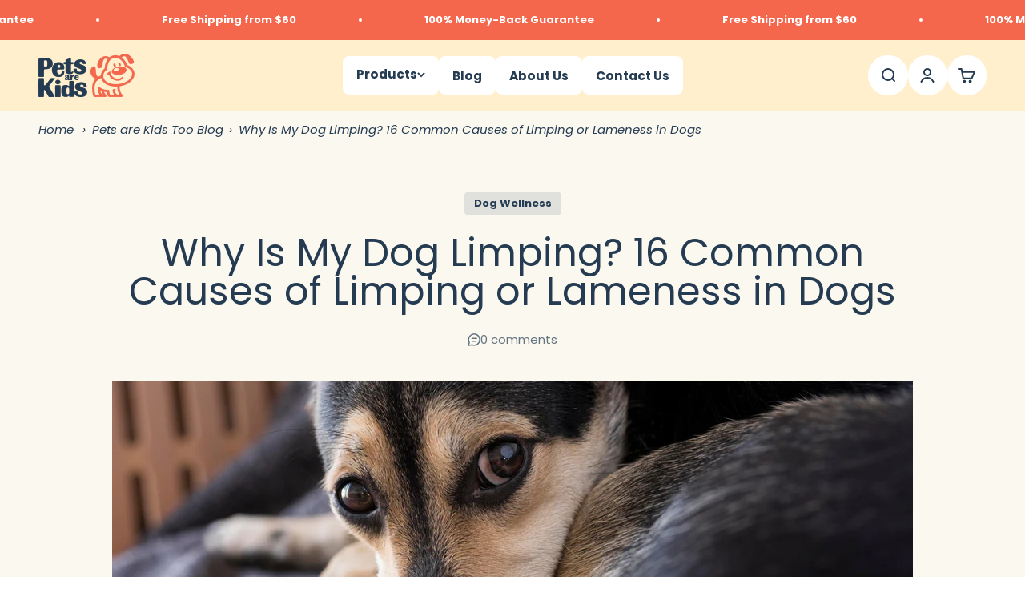

--- FILE ---
content_type: text/json
request_url: https://conf.config-security.com/model
body_size: 83
content:
{"title":"recommendation AI model (keras)","structure":"release_id=0x61:37:57:50:2f:44:73:27:38:59:4a:35:64:6f:56:41:59:46:6b:6b:2e:55:7b:53:21:71:30:3a:6e;keras;kt3p6xvjs1sjdn0cv0ekxf6yb8wbvbvdtpi68e3l6op8qgp7hq1ck9xdl11v6cfpkl08x8vg","weights":"../weights/61375750.h5","biases":"../biases/61375750.h5"}